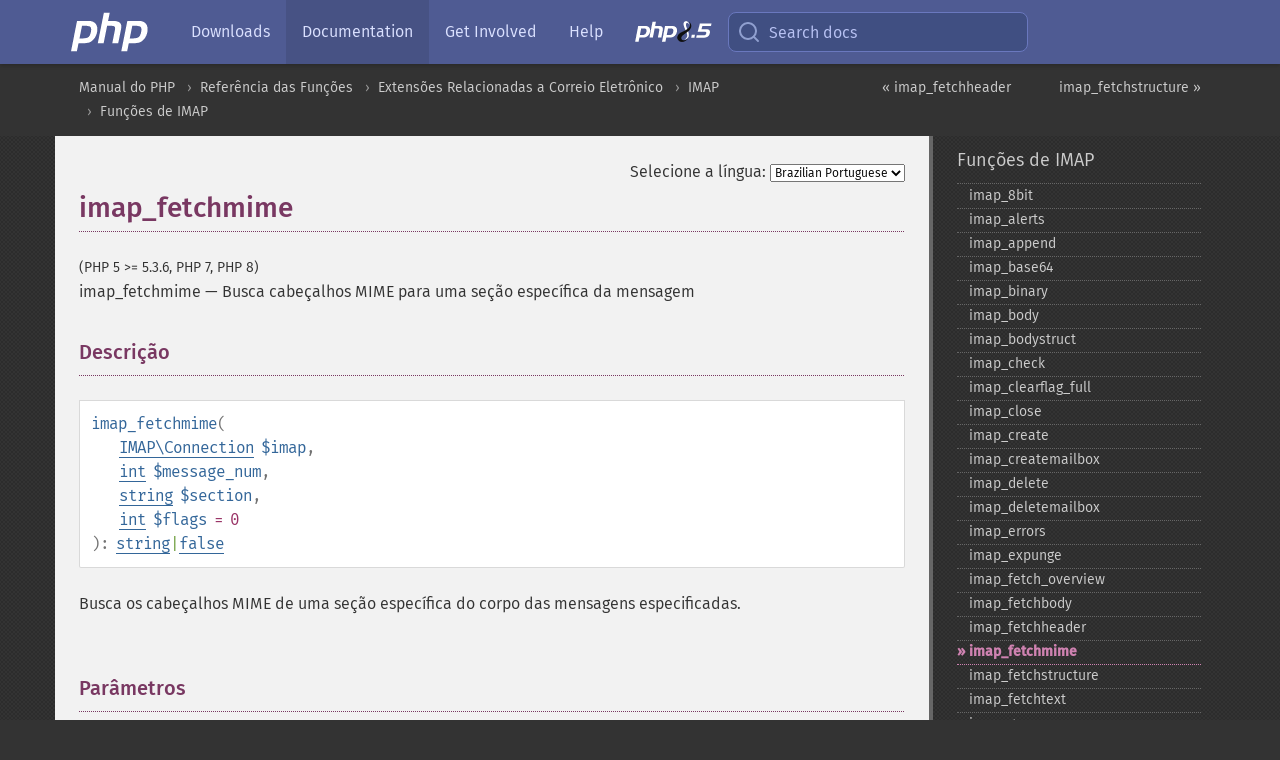

--- FILE ---
content_type: text/html; charset=utf-8
request_url: https://www.php.net/manual/pt_BR/function.imap-fetchmime.php
body_size: 9005
content:
<!DOCTYPE html>
<html xmlns="http://www.w3.org/1999/xhtml" lang="pt_BR">
<head>

  <meta charset="utf-8">
  <meta name="viewport" content="width=device-width, initial-scale=1.0">

     <base href="https://www.php.net/manual/pt_BR/function.imap-fetchmime.php">
  
  <title>PHP: imap_fetchmime - Manual</title>

      <link rel="stylesheet" type="text/css" href="/cached.php?t=1756715876&amp;f=/fonts/Fira/fira.css" media="screen">
      <link rel="stylesheet" type="text/css" href="/cached.php?t=1756715876&amp;f=/fonts/Font-Awesome/css/fontello.css" media="screen">
      <link rel="stylesheet" type="text/css" href="/cached.php?t=1763585401&amp;f=/styles/theme-base.css" media="screen">
      <link rel="stylesheet" type="text/css" href="/cached.php?t=1763575802&amp;f=/styles/theme-medium.css" media="screen">
  
 <link rel="icon" type="image/svg+xml" sizes="any" href="https://www.php.net/favicon.svg?v=2">
 <link rel="icon" type="image/png" sizes="196x196" href="https://www.php.net/favicon-196x196.png?v=2">
 <link rel="icon" type="image/png" sizes="32x32" href="https://www.php.net/favicon-32x32.png?v=2">
 <link rel="icon" type="image/png" sizes="16x16" href="https://www.php.net/favicon-16x16.png?v=2">
 <link rel="shortcut icon" href="https://www.php.net/favicon.ico?v=2">

 <link rel="search" type="application/opensearchdescription+xml" href="https://www.php.net/phpnetimprovedsearch.src" title="Add PHP.net search">
 <link rel="alternate" type="application/atom+xml" href="https://www.php.net/releases/feed.php" title="PHP Release feed">
 <link rel="alternate" type="application/atom+xml" href="https://www.php.net/feed.atom" title="PHP: Hypertext Preprocessor">

 <link rel="canonical" href="https://www.php.net/manual/pt_BR/function.imap-fetchmime.php">
 <link rel="shorturl" href="https://www.php.net/imap-fetchmime">
 <link rel="alternate" href="https://www.php.net/imap-fetchmime" hreflang="x-default">

 <link rel="contents" href="https://www.php.net/manual/pt_BR/index.php">
 <link rel="index" href="https://www.php.net/manual/pt_BR/ref.imap.php">
 <link rel="prev" href="https://www.php.net/manual/pt_BR/function.imap-fetchheader.php">
 <link rel="next" href="https://www.php.net/manual/pt_BR/function.imap-fetchstructure.php">

 <link rel="alternate" href="https://www.php.net/manual/en/function.imap-fetchmime.php" hreflang="en">
 <link rel="alternate" href="https://www.php.net/manual/de/function.imap-fetchmime.php" hreflang="de">
 <link rel="alternate" href="https://www.php.net/manual/es/function.imap-fetchmime.php" hreflang="es">
 <link rel="alternate" href="https://www.php.net/manual/fr/function.imap-fetchmime.php" hreflang="fr">
 <link rel="alternate" href="https://www.php.net/manual/it/function.imap-fetchmime.php" hreflang="it">
 <link rel="alternate" href="https://www.php.net/manual/ja/function.imap-fetchmime.php" hreflang="ja">
 <link rel="alternate" href="https://www.php.net/manual/pt_BR/function.imap-fetchmime.php" hreflang="pt_BR">
 <link rel="alternate" href="https://www.php.net/manual/ru/function.imap-fetchmime.php" hreflang="ru">
 <link rel="alternate" href="https://www.php.net/manual/tr/function.imap-fetchmime.php" hreflang="tr">
 <link rel="alternate" href="https://www.php.net/manual/uk/function.imap-fetchmime.php" hreflang="uk">
 <link rel="alternate" href="https://www.php.net/manual/zh/function.imap-fetchmime.php" hreflang="zh">

<link rel="stylesheet" type="text/css" href="/cached.php?t=1756715876&amp;f=/fonts/Fira/fira.css" media="screen">
<link rel="stylesheet" type="text/css" href="/cached.php?t=1756715876&amp;f=/fonts/Font-Awesome/css/fontello.css" media="screen">
<link rel="stylesheet" type="text/css" href="/cached.php?t=1763585401&amp;f=/styles/theme-base.css" media="screen">
<link rel="stylesheet" type="text/css" href="/cached.php?t=1763575802&amp;f=/styles/theme-medium.css" media="screen">


 <base href="https://www.php.net/manual/pt_BR/function.imap-fetchmime.php">

<meta name="Description" content="Busca cabe&ccedil;alhos MIME para uma se&ccedil;&atilde;o espec&iacute;fica da mensagem" />

<meta name="twitter:card" content="summary_large_image" />
<meta name="twitter:site" content="@official_php" />
<meta name="twitter:title" content="PHP: imap_fetchmime - Manual" />
<meta name="twitter:description" content="Busca cabe&ccedil;alhos MIME para uma se&ccedil;&atilde;o espec&iacute;fica da mensagem" />
<meta name="twitter:creator" content="@official_php" />
<meta name="twitter:image:src" content="https://www.php.net/images/meta-image.png" />

<meta itemprop="name" content="PHP: imap_fetchmime - Manual" />
<meta itemprop="description" content="Busca cabe&ccedil;alhos MIME para uma se&ccedil;&atilde;o espec&iacute;fica da mensagem" />
<meta itemprop="image" content="https://www.php.net/images/meta-image.png" />

<meta property="og:image" content="https://www.php.net/images/meta-image.png" />
<meta property="og:description" content="Busca cabe&ccedil;alhos MIME para uma se&ccedil;&atilde;o espec&iacute;fica da mensagem" />

<link href="https://fosstodon.org/@php" rel="me" />
<!-- Matomo -->
<script>
    var _paq = window._paq = window._paq || [];
    /* tracker methods like "setCustomDimension" should be called before "trackPageView" */
    _paq.push(["setDoNotTrack", true]);
    _paq.push(["disableCookies"]);
    _paq.push(['trackPageView']);
    _paq.push(['enableLinkTracking']);
    (function() {
        var u="https://analytics.php.net/";
        _paq.push(['setTrackerUrl', u+'matomo.php']);
        _paq.push(['setSiteId', '1']);
        var d=document, g=d.createElement('script'), s=d.getElementsByTagName('script')[0];
        g.async=true; g.src=u+'matomo.js'; s.parentNode.insertBefore(g,s);
    })();
</script>
<!-- End Matomo Code -->
</head>
<body class="docs "><a href="/x-myracloud-5958a2bbbed300a9b9ac631223924e0b/1765214185.279" style="display:  none">update page now</a>

<nav class="navbar navbar-fixed-top">
  <div class="navbar__inner">
    <a href="/" aria-label="PHP Home" class="navbar__brand">
      <img
        src="/images/logos/php-logo-white.svg"
        aria-hidden="true"
        width="80"
        height="40"
      >
    </a>

    <div
      id="navbar__offcanvas"
      tabindex="-1"
      class="navbar__offcanvas"
      aria-label="Menu"
    >
      <button
        id="navbar__close-button"
        class="navbar__icon-item navbar_icon-item--visually-aligned navbar__close-button"
      >
        <svg xmlns="http://www.w3.org/2000/svg" width="24" viewBox="0 0 24 24" fill="currentColor"><path d="M19,6.41L17.59,5L12,10.59L6.41,5L5,6.41L10.59,12L5,17.59L6.41,19L12,13.41L17.59,19L19,17.59L13.41,12L19,6.41Z" /></svg>
      </button>

      <ul class="navbar__nav">
                            <li class="navbar__item">
              <a
                href="/downloads.php"
                                class="navbar__link  "
              >
                                  Downloads                              </a>
          </li>
                            <li class="navbar__item">
              <a
                href="/docs.php"
                aria-current="page"                class="navbar__link navbar__link--active "
              >
                                  Documentation                              </a>
          </li>
                            <li class="navbar__item">
              <a
                href="/get-involved.php"
                                class="navbar__link  "
              >
                                  Get Involved                              </a>
          </li>
                            <li class="navbar__item">
              <a
                href="/support.php"
                                class="navbar__link  "
              >
                                  Help                              </a>
          </li>
                            <li class="navbar__item">
              <a
                href="/releases/8.5/index.php"
                                class="navbar__link  navbar__release"
              >
                                  <img src="/images/php8/logo_php8_5.svg" alt="PHP 8.5">
                              </a>
          </li>
              </ul>
    </div>

    <div class="navbar__right">
        
      
      <!-- Desktop default search -->
      <form
        action="/manual-lookup.php"
        class="navbar__search-form"
      >
        <label for="navbar__search-input" aria-label="Search docs">
          <svg
  xmlns="http://www.w3.org/2000/svg"
  aria-hidden="true"
  width="24"
  viewBox="0 0 24 24"
  fill="none"
  stroke="currentColor"
  stroke-width="2"
  stroke-linecap="round"
  stroke-linejoin="round"
>
  <circle cx="11" cy="11" r="8"></circle>
  <line x1="21" y1="21" x2="16.65" y2="16.65"></line>
</svg>        </label>
        <input
          type="search"
          name="pattern"
          id="navbar__search-input"
          class="navbar__search-input"
          placeholder="Search docs"
          accesskey="s"
        >
        <input type="hidden" name="scope" value="quickref">
      </form>

      <!-- Desktop encanced search -->
      <button
        id="navbar__search-button"
        class="navbar__search-button"
        hidden
      >
        <svg
  xmlns="http://www.w3.org/2000/svg"
  aria-hidden="true"
  width="24"
  viewBox="0 0 24 24"
  fill="none"
  stroke="currentColor"
  stroke-width="2"
  stroke-linecap="round"
  stroke-linejoin="round"
>
  <circle cx="11" cy="11" r="8"></circle>
  <line x1="21" y1="21" x2="16.65" y2="16.65"></line>
</svg>        Search docs
      </button>

        
      <!-- Mobile default items -->
      <a
        id="navbar__search-link"
        href="/lookup-form.php"
        aria-label="Search docs"
        class="navbar__icon-item navbar__search-link"
      >
        <svg
  xmlns="http://www.w3.org/2000/svg"
  aria-hidden="true"
  width="24"
  viewBox="0 0 24 24"
  fill="none"
  stroke="currentColor"
  stroke-width="2"
  stroke-linecap="round"
  stroke-linejoin="round"
>
  <circle cx="11" cy="11" r="8"></circle>
  <line x1="21" y1="21" x2="16.65" y2="16.65"></line>
</svg>      </a>
      <a
        id="navbar__menu-link"
        href="/menu.php"
        aria-label="Menu"
        class="navbar__icon-item navbar_icon-item--visually-aligned navbar_menu-link"
      >
        <svg xmlns="http://www.w3.org/2000/svg"
  aria-hidden="true"
  width="24"
  viewBox="0 0 24 24"
  fill="currentColor"
>
  <path d="M3,6H21V8H3V6M3,11H21V13H3V11M3,16H21V18H3V16Z" />
</svg>      </a>

      <!-- Mobile enhanced items -->
      <button
        id="navbar__search-button-mobile"
        aria-label="Search docs"
        class="navbar__icon-item navbar__search-button-mobile"
        hidden
      >
        <svg
  xmlns="http://www.w3.org/2000/svg"
  aria-hidden="true"
  width="24"
  viewBox="0 0 24 24"
  fill="none"
  stroke="currentColor"
  stroke-width="2"
  stroke-linecap="round"
  stroke-linejoin="round"
>
  <circle cx="11" cy="11" r="8"></circle>
  <line x1="21" y1="21" x2="16.65" y2="16.65"></line>
</svg>      </button>
      <button
        id="navbar__menu-button"
        aria-label="Menu"
        class="navbar__icon-item navbar_icon-item--visually-aligned"
        hidden
      >
        <svg xmlns="http://www.w3.org/2000/svg"
  aria-hidden="true"
  width="24"
  viewBox="0 0 24 24"
  fill="currentColor"
>
  <path d="M3,6H21V8H3V6M3,11H21V13H3V11M3,16H21V18H3V16Z" />
</svg>      </button>
    </div>

    <div
      id="navbar__backdrop"
      class="navbar__backdrop"
    ></div>
  </div>

  <div id="flash-message"></div>
</nav>
<nav id="trick"><div><dl>
<dt><a href='/manual/en/getting-started.php'>Getting Started</a></dt>
	<dd><a href='/manual/en/introduction.php'>Introduction</a></dd>
	<dd><a href='/manual/en/tutorial.php'>A simple tutorial</a></dd>
<dt><a href='/manual/en/langref.php'>Language Reference</a></dt>
	<dd><a href='/manual/en/language.basic-syntax.php'>Basic syntax</a></dd>
	<dd><a href='/manual/en/language.types.php'>Types</a></dd>
	<dd><a href='/manual/en/language.variables.php'>Variables</a></dd>
	<dd><a href='/manual/en/language.constants.php'>Constants</a></dd>
	<dd><a href='/manual/en/language.expressions.php'>Expressions</a></dd>
	<dd><a href='/manual/en/language.operators.php'>Operators</a></dd>
	<dd><a href='/manual/en/language.control-structures.php'>Control Structures</a></dd>
	<dd><a href='/manual/en/language.functions.php'>Functions</a></dd>
	<dd><a href='/manual/en/language.oop5.php'>Classes and Objects</a></dd>
	<dd><a href='/manual/en/language.namespaces.php'>Namespaces</a></dd>
	<dd><a href='/manual/en/language.enumerations.php'>Enumerations</a></dd>
	<dd><a href='/manual/en/language.errors.php'>Errors</a></dd>
	<dd><a href='/manual/en/language.exceptions.php'>Exceptions</a></dd>
	<dd><a href='/manual/en/language.fibers.php'>Fibers</a></dd>
	<dd><a href='/manual/en/language.generators.php'>Generators</a></dd>
	<dd><a href='/manual/en/language.attributes.php'>Attributes</a></dd>
	<dd><a href='/manual/en/language.references.php'>References Explained</a></dd>
	<dd><a href='/manual/en/reserved.variables.php'>Predefined Variables</a></dd>
	<dd><a href='/manual/en/reserved.exceptions.php'>Predefined Exceptions</a></dd>
	<dd><a href='/manual/en/reserved.interfaces.php'>Predefined Interfaces and Classes</a></dd>
	<dd><a href='/manual/en/reserved.attributes.php'>Predefined Attributes</a></dd>
	<dd><a href='/manual/en/context.php'>Context options and parameters</a></dd>
	<dd><a href='/manual/en/wrappers.php'>Supported Protocols and Wrappers</a></dd>
</dl>
<dl>
<dt><a href='/manual/en/security.php'>Security</a></dt>
	<dd><a href='/manual/en/security.intro.php'>Introduction</a></dd>
	<dd><a href='/manual/en/security.general.php'>General considerations</a></dd>
	<dd><a href='/manual/en/security.cgi-bin.php'>Installed as CGI binary</a></dd>
	<dd><a href='/manual/en/security.apache.php'>Installed as an Apache module</a></dd>
	<dd><a href='/manual/en/security.sessions.php'>Session Security</a></dd>
	<dd><a href='/manual/en/security.filesystem.php'>Filesystem Security</a></dd>
	<dd><a href='/manual/en/security.database.php'>Database Security</a></dd>
	<dd><a href='/manual/en/security.errors.php'>Error Reporting</a></dd>
	<dd><a href='/manual/en/security.variables.php'>User Submitted Data</a></dd>
	<dd><a href='/manual/en/security.hiding.php'>Hiding PHP</a></dd>
	<dd><a href='/manual/en/security.current.php'>Keeping Current</a></dd>
<dt><a href='/manual/en/features.php'>Features</a></dt>
	<dd><a href='/manual/en/features.http-auth.php'>HTTP authentication with PHP</a></dd>
	<dd><a href='/manual/en/features.cookies.php'>Cookies</a></dd>
	<dd><a href='/manual/en/features.sessions.php'>Sessions</a></dd>
	<dd><a href='/manual/en/features.file-upload.php'>Handling file uploads</a></dd>
	<dd><a href='/manual/en/features.remote-files.php'>Using remote files</a></dd>
	<dd><a href='/manual/en/features.connection-handling.php'>Connection handling</a></dd>
	<dd><a href='/manual/en/features.persistent-connections.php'>Persistent Database Connections</a></dd>
	<dd><a href='/manual/en/features.commandline.php'>Command line usage</a></dd>
	<dd><a href='/manual/en/features.gc.php'>Garbage Collection</a></dd>
	<dd><a href='/manual/en/features.dtrace.php'>DTrace Dynamic Tracing</a></dd>
</dl>
<dl>
<dt><a href='/manual/en/funcref.php'>Function Reference</a></dt>
	<dd><a href='/manual/en/refs.basic.php.php'>Affecting PHP's Behaviour</a></dd>
	<dd><a href='/manual/en/refs.utilspec.audio.php'>Audio Formats Manipulation</a></dd>
	<dd><a href='/manual/en/refs.remote.auth.php'>Authentication Services</a></dd>
	<dd><a href='/manual/en/refs.utilspec.cmdline.php'>Command Line Specific Extensions</a></dd>
	<dd><a href='/manual/en/refs.compression.php'>Compression and Archive Extensions</a></dd>
	<dd><a href='/manual/en/refs.crypto.php'>Cryptography Extensions</a></dd>
	<dd><a href='/manual/en/refs.database.php'>Database Extensions</a></dd>
	<dd><a href='/manual/en/refs.calendar.php'>Date and Time Related Extensions</a></dd>
	<dd><a href='/manual/en/refs.fileprocess.file.php'>File System Related Extensions</a></dd>
	<dd><a href='/manual/en/refs.international.php'>Human Language and Character Encoding Support</a></dd>
	<dd><a href='/manual/en/refs.utilspec.image.php'>Image Processing and Generation</a></dd>
	<dd><a href='/manual/en/refs.remote.mail.php'>Mail Related Extensions</a></dd>
	<dd><a href='/manual/en/refs.math.php'>Mathematical Extensions</a></dd>
	<dd><a href='/manual/en/refs.utilspec.nontext.php'>Non-Text MIME Output</a></dd>
	<dd><a href='/manual/en/refs.fileprocess.process.php'>Process Control Extensions</a></dd>
	<dd><a href='/manual/en/refs.basic.other.php'>Other Basic Extensions</a></dd>
	<dd><a href='/manual/en/refs.remote.other.php'>Other Services</a></dd>
	<dd><a href='/manual/en/refs.search.php'>Search Engine Extensions</a></dd>
	<dd><a href='/manual/en/refs.utilspec.server.php'>Server Specific Extensions</a></dd>
	<dd><a href='/manual/en/refs.basic.session.php'>Session Extensions</a></dd>
	<dd><a href='/manual/en/refs.basic.text.php'>Text Processing</a></dd>
	<dd><a href='/manual/en/refs.basic.vartype.php'>Variable and Type Related Extensions</a></dd>
	<dd><a href='/manual/en/refs.webservice.php'>Web Services</a></dd>
	<dd><a href='/manual/en/refs.utilspec.windows.php'>Windows Only Extensions</a></dd>
	<dd><a href='/manual/en/refs.xml.php'>XML Manipulation</a></dd>
	<dd><a href='/manual/en/refs.ui.php'>GUI Extensions</a></dd>
</dl>
<dl>
<dt>Keyboard Shortcuts</dt><dt>?</dt>
<dd>This help</dd>
<dt>j</dt>
<dd>Next menu item</dd>
<dt>k</dt>
<dd>Previous menu item</dd>
<dt>g p</dt>
<dd>Previous man page</dd>
<dt>g n</dt>
<dd>Next man page</dd>
<dt>G</dt>
<dd>Scroll to bottom</dd>
<dt>g g</dt>
<dd>Scroll to top</dd>
<dt>g h</dt>
<dd>Goto homepage</dd>
<dt>g s</dt>
<dd>Goto search<br>(current page)</dd>
<dt>/</dt>
<dd>Focus search box</dd>
</dl></div></nav>
<div id="goto">
    <div class="search">
         <div class="text"></div>
         <div class="results"><ul></ul></div>
   </div>
</div>

  <div id="breadcrumbs" class="clearfix">
    <div id="breadcrumbs-inner">
          <div class="next">
        <a href="function.imap-fetchstructure.php">
          imap_fetchstructure &raquo;
        </a>
      </div>
              <div class="prev">
        <a href="function.imap-fetchheader.php">
          &laquo; imap_fetchheader        </a>
      </div>
          <ul>
            <li><a href='index.php'>Manual do PHP</a></li>      <li><a href='funcref.php'>Refer&ecirc;ncia das Fun&ccedil;&otilde;es</a></li>      <li><a href='refs.remote.mail.php'>Extens&otilde;es Relacionadas a Correio Eletr&ocirc;nico</a></li>      <li><a href='book.imap.php'>IMAP</a></li>      <li><a href='ref.imap.php'>Fun&ccedil;&otilde;es de IMAP</a></li>      </ul>
    </div>
  </div>




<div id="layout" class="clearfix">
  <section id="layout-content">
  <div class="page-tools">
    <div class="change-language">
      <form action="/manual/change.php" method="get" id="changelang" name="changelang">
        <fieldset>
          <label for="changelang-langs">Selecione a língua:</label>
          <select onchange="document.changelang.submit()" name="page" id="changelang-langs">
            <option value='en/function.imap-fetchmime.php'>English</option>
            <option value='de/function.imap-fetchmime.php'>German</option>
            <option value='es/function.imap-fetchmime.php'>Spanish</option>
            <option value='fr/function.imap-fetchmime.php'>French</option>
            <option value='it/function.imap-fetchmime.php'>Italian</option>
            <option value='ja/function.imap-fetchmime.php'>Japanese</option>
            <option value='pt_BR/function.imap-fetchmime.php' selected="selected">Brazilian Portuguese</option>
            <option value='ru/function.imap-fetchmime.php'>Russian</option>
            <option value='tr/function.imap-fetchmime.php'>Turkish</option>
            <option value='uk/function.imap-fetchmime.php'>Ukrainian</option>
            <option value='zh/function.imap-fetchmime.php'>Chinese (Simplified)</option>
            <option value='help-translate.php'>Other</option>
          </select>
        </fieldset>
      </form>
    </div>
  </div><div id="function.imap-fetchmime" class="refentry">
 <div class="refnamediv">
  <h1 class="refname">imap_fetchmime</h1>
  <p class="verinfo">(PHP 5 &gt;= 5.3.6, PHP 7, PHP 8)</p><p class="refpurpose"><span class="refname">imap_fetchmime</span> &mdash; <span class="dc-title">Busca cabeçalhos MIME para uma seção específica da mensagem</span></p>

 </div>
 <div class="refsect1 description" id="refsect1-function.imap-fetchmime-description">
  <h3 class="title">Descrição</h3>
  <div class="methodsynopsis dc-description">
   <span class="methodname"><strong>imap_fetchmime</strong></span>(<br>&nbsp;&nbsp;&nbsp;&nbsp;<span class="methodparam"><span class="type"><a href="class.imap-connection.php" class="type IMAP\Connection">IMAP\Connection</a></span> <code class="parameter">$imap</code></span>,<br>&nbsp;&nbsp;&nbsp;&nbsp;<span class="methodparam"><span class="type"><a href="language.types.integer.php" class="type int">int</a></span> <code class="parameter">$message_num</code></span>,<br>&nbsp;&nbsp;&nbsp;&nbsp;<span class="methodparam"><span class="type"><a href="language.types.string.php" class="type string">string</a></span> <code class="parameter">$section</code></span>,<br>&nbsp;&nbsp;&nbsp;&nbsp;<span class="methodparam"><span class="type"><a href="language.types.integer.php" class="type int">int</a></span> <code class="parameter">$flags</code><span class="initializer"> = 0</span></span><br>): <span class="type"><span class="type"><a href="language.types.string.php" class="type string">string</a></span>|<span class="type"><a href="language.types.singleton.php" class="type false">false</a></span></span></div>

  <p class="para rdfs-comment">
   Busca os cabeçalhos MIME de uma seção específica do corpo das mensagens especificadas.
  </p>
 </div>

 <div class="refsect1 parameters" id="refsect1-function.imap-fetchmime-parameters">
  <h3 class="title">Parâmetros</h3>
  <p class="para">
   <dl>
    <dt>
<code class="parameter">imap</code></dt><dd><p class="para">Uma instância de <span class="classname"><a href="class.imap-connection.php" class="classname">IMAP\Connection</a></span>.</p></dd>
    
     <dt><code class="parameter">message_num</code></dt>
     <dd>
      <p class="para">
       O número da mensagem
      </p>
     </dd>
    
    
     <dt><code class="parameter">section</code></dt>
     <dd>
      <p class="para">
       O número da parte. É uma sequência de inteiros delimitados por ponto que
       são índices de uma lista de partes do corpo conforme a especificação IMAP4.
      </p>
     </dd>
    
    
     <dt><code class="parameter">flags</code></dt>
     <dd>
      <p class="para">
       Uma máscara de bits de uma das seguintes constantes:
       <ul class="itemizedlist">
        <li class="listitem">
         <span class="simpara">
          <strong><code><a href="imap.constants.php#constant.ft-uid">FT_UID</a></code></strong> - O parâmetro <code class="parameter">message_num</code> é um UID
         </span>
        </li>
        <li class="listitem">
         <span class="simpara">
          <strong><code><a href="imap.constants.php#constant.ft-peek">FT_PEEK</a></code></strong> - Não define o marcador \Seen flag se
          já não estiver definido
         </span>
        </li>
        <li class="listitem">
         <span class="simpara">
          <strong><code><a href="imap.constants.php#constant.ft-internal">FT_INTERNAL</a></code></strong> - A string de retorno está em
          formato interno, não será canonizada para CRLF.
         </span>
        </li>
       </ul>
      </p>
     </dd>
    
   </dl>
  </p>
 </div>

 <div class="refsect1 returnvalues" id="refsect1-function.imap-fetchmime-returnvalues">
  <h3 class="title">Valor Retornado</h3>
  <p class="para">
   Retorna os cabeçalhos MIME de uma seção específica do corpo das mensagens especificadas como uma
   string de texto,  ou <strong><code><a href="reserved.constants.php#constant.false">false</a></code></strong> em caso de falha.
  </p>
 </div>


 <div class="refsect1 changelog" id="refsect1-function.imap-fetchmime-changelog">
  <h3 class="title">Registro de Alterações</h3>
  <table class="doctable informaltable">
   
    <thead>
     <tr>
      <th>Versão</th>
      <th>Descrição</th>
     </tr>

    </thead>

    <tbody class="tbody">
     <tr>
 <td>8.1.0</td>
 <td>
  O parâmetro <code class="parameter">imap</code> agora espera uma instância de <span class="classname"><a href="class.imap-connection.php" class="classname">IMAP\Connection</a></span>;
  anteriormente, um <span class="type"><a href="language.types.resource.php" class="type resource">resource</a></span> <code class="literal">imap</code> válido era esperado.
 </td>
</tr>

    </tbody>
   
  </table>

 </div>


 <div class="refsect1 seealso" id="refsect1-function.imap-fetchmime-seealso">
  <h3 class="title">Veja Também</h3>
  <p class="para">
   <ul class="simplelist">
    <li><span class="function"><a href="function.imap-fetchbody.php" class="function" rel="rdfs-seeAlso">imap_fetchbody()</a> - Busca uma se&ccedil;&atilde;o espec&iacute;fica do corpo da mensagem</span></li>
    <li><span class="function"><a href="function.imap-fetchstructure.php" class="function" rel="rdfs-seeAlso">imap_fetchstructure()</a> - L&ecirc; a estrutura de uma mensagem espec&iacute;fica</span></li>
    <li><span class="function"><a href="function.imap-fetchheader.php" class="function" rel="rdfs-seeAlso">imap_fetchheader()</a> - Retorna o cabe&ccedil;alho de uma mensagem</span></li>
   </ul>
  </p>
 </div>

</div>    <div class="contribute">
      <h3 class="title">Melhore Esta Página</h3>
      <div>
         
      </div>
      <div class="edit-bug">
        <a href="https://github.com/php/doc-base/blob/master/README.md" title="Este atalho te leva ao nosso guia de contribuição no GitHub" target="_blank" rel="noopener noreferrer">Aprenda Como Melhorar Esta Página</a>
        •
        <a href="https://github.com/php/doc-pt_br">Envie uma Solicitação de Modificação</a>
        •
        <a href="https://github.com/php/doc-pt_br/issues/new?body=From%20manual%20page:%20https:%2F%2Fphp.net%2Ffunction.imap-fetchmime%0A%0A---">Reporte um Problema</a>
      </div>
    </div><section id="usernotes">
 <div class="head">
  <span class="action"><a href="/manual/add-note.php?sect=function.imap-fetchmime&amp;repo=pt_br&amp;redirect=https://www.php.net/manual/pt_BR/function.imap-fetchmime.php">＋<small>adicionar nota</small></a></span>
  <h3 class="title">Notas de Usuários </h3>
 </div>
 <div class="note">Não há notas de usuários para esta página.</div></section>    </section><!-- layout-content -->
        <aside class='layout-menu'>

        <ul class='parent-menu-list'>
                                    <li>
                <a href="ref.imap.php">Fun&ccedil;&otilde;es de IMAP</a>

                                    <ul class='child-menu-list'>

                                                <li class="">
                            <a href="function.imap-8bit.php" title="imap_&#8203;8bit">imap_&#8203;8bit</a>
                        </li>
                                                <li class="">
                            <a href="function.imap-alerts.php" title="imap_&#8203;alerts">imap_&#8203;alerts</a>
                        </li>
                                                <li class="">
                            <a href="function.imap-append.php" title="imap_&#8203;append">imap_&#8203;append</a>
                        </li>
                                                <li class="">
                            <a href="function.imap-base64.php" title="imap_&#8203;base64">imap_&#8203;base64</a>
                        </li>
                                                <li class="">
                            <a href="function.imap-binary.php" title="imap_&#8203;binary">imap_&#8203;binary</a>
                        </li>
                                                <li class="">
                            <a href="function.imap-body.php" title="imap_&#8203;body">imap_&#8203;body</a>
                        </li>
                                                <li class="">
                            <a href="function.imap-bodystruct.php" title="imap_&#8203;bodystruct">imap_&#8203;bodystruct</a>
                        </li>
                                                <li class="">
                            <a href="function.imap-check.php" title="imap_&#8203;check">imap_&#8203;check</a>
                        </li>
                                                <li class="">
                            <a href="function.imap-clearflag-full.php" title="imap_&#8203;clearflag_&#8203;full">imap_&#8203;clearflag_&#8203;full</a>
                        </li>
                                                <li class="">
                            <a href="function.imap-close.php" title="imap_&#8203;close">imap_&#8203;close</a>
                        </li>
                                                <li class="">
                            <a href="function.imap-create.php" title="imap_&#8203;create">imap_&#8203;create</a>
                        </li>
                                                <li class="">
                            <a href="function.imap-createmailbox.php" title="imap_&#8203;createmailbox">imap_&#8203;createmailbox</a>
                        </li>
                                                <li class="">
                            <a href="function.imap-delete.php" title="imap_&#8203;delete">imap_&#8203;delete</a>
                        </li>
                                                <li class="">
                            <a href="function.imap-deletemailbox.php" title="imap_&#8203;deletemailbox">imap_&#8203;deletemailbox</a>
                        </li>
                                                <li class="">
                            <a href="function.imap-errors.php" title="imap_&#8203;errors">imap_&#8203;errors</a>
                        </li>
                                                <li class="">
                            <a href="function.imap-expunge.php" title="imap_&#8203;expunge">imap_&#8203;expunge</a>
                        </li>
                                                <li class="">
                            <a href="function.imap-fetch-overview.php" title="imap_&#8203;fetch_&#8203;overview">imap_&#8203;fetch_&#8203;overview</a>
                        </li>
                                                <li class="">
                            <a href="function.imap-fetchbody.php" title="imap_&#8203;fetchbody">imap_&#8203;fetchbody</a>
                        </li>
                                                <li class="">
                            <a href="function.imap-fetchheader.php" title="imap_&#8203;fetchheader">imap_&#8203;fetchheader</a>
                        </li>
                                                <li class="current">
                            <a href="function.imap-fetchmime.php" title="imap_&#8203;fetchmime">imap_&#8203;fetchmime</a>
                        </li>
                                                <li class="">
                            <a href="function.imap-fetchstructure.php" title="imap_&#8203;fetchstructure">imap_&#8203;fetchstructure</a>
                        </li>
                                                <li class="">
                            <a href="function.imap-fetchtext.php" title="imap_&#8203;fetchtext">imap_&#8203;fetchtext</a>
                        </li>
                                                <li class="">
                            <a href="function.imap-gc.php" title="imap_&#8203;gc">imap_&#8203;gc</a>
                        </li>
                                                <li class="">
                            <a href="function.imap-get-quota.php" title="imap_&#8203;get_&#8203;quota">imap_&#8203;get_&#8203;quota</a>
                        </li>
                                                <li class="">
                            <a href="function.imap-get-quotaroot.php" title="imap_&#8203;get_&#8203;quotaroot">imap_&#8203;get_&#8203;quotaroot</a>
                        </li>
                                                <li class="">
                            <a href="function.imap-getacl.php" title="imap_&#8203;getacl">imap_&#8203;getacl</a>
                        </li>
                                                <li class="">
                            <a href="function.imap-getmailboxes.php" title="imap_&#8203;getmailboxes">imap_&#8203;getmailboxes</a>
                        </li>
                                                <li class="">
                            <a href="function.imap-getsubscribed.php" title="imap_&#8203;getsubscribed">imap_&#8203;getsubscribed</a>
                        </li>
                                                <li class="">
                            <a href="function.imap-header.php" title="imap_&#8203;header">imap_&#8203;header</a>
                        </li>
                                                <li class="">
                            <a href="function.imap-headerinfo.php" title="imap_&#8203;headerinfo">imap_&#8203;headerinfo</a>
                        </li>
                                                <li class="">
                            <a href="function.imap-headers.php" title="imap_&#8203;headers">imap_&#8203;headers</a>
                        </li>
                                                <li class="">
                            <a href="function.imap-is-open.php" title="imap_&#8203;is_&#8203;open">imap_&#8203;is_&#8203;open</a>
                        </li>
                                                <li class="">
                            <a href="function.imap-last-error.php" title="imap_&#8203;last_&#8203;error">imap_&#8203;last_&#8203;error</a>
                        </li>
                                                <li class="">
                            <a href="function.imap-list.php" title="imap_&#8203;list">imap_&#8203;list</a>
                        </li>
                                                <li class="">
                            <a href="function.imap-listmailbox.php" title="imap_&#8203;listmailbox">imap_&#8203;listmailbox</a>
                        </li>
                                                <li class="">
                            <a href="function.imap-listscan.php" title="imap_&#8203;listscan">imap_&#8203;listscan</a>
                        </li>
                                                <li class="">
                            <a href="function.imap-listsubscribed.php" title="imap_&#8203;listsubscribed">imap_&#8203;listsubscribed</a>
                        </li>
                                                <li class="">
                            <a href="function.imap-lsub.php" title="imap_&#8203;lsub">imap_&#8203;lsub</a>
                        </li>
                                                <li class="">
                            <a href="function.imap-mail.php" title="imap_&#8203;mail">imap_&#8203;mail</a>
                        </li>
                                                <li class="">
                            <a href="function.imap-mail-compose.php" title="imap_&#8203;mail_&#8203;compose">imap_&#8203;mail_&#8203;compose</a>
                        </li>
                                                <li class="">
                            <a href="function.imap-mail-copy.php" title="imap_&#8203;mail_&#8203;copy">imap_&#8203;mail_&#8203;copy</a>
                        </li>
                                                <li class="">
                            <a href="function.imap-mail-move.php" title="imap_&#8203;mail_&#8203;move">imap_&#8203;mail_&#8203;move</a>
                        </li>
                                                <li class="">
                            <a href="function.imap-mailboxmsginfo.php" title="imap_&#8203;mailboxmsginfo">imap_&#8203;mailboxmsginfo</a>
                        </li>
                                                <li class="">
                            <a href="function.imap-mime-header-decode.php" title="imap_&#8203;mime_&#8203;header_&#8203;decode">imap_&#8203;mime_&#8203;header_&#8203;decode</a>
                        </li>
                                                <li class="">
                            <a href="function.imap-msgno.php" title="imap_&#8203;msgno">imap_&#8203;msgno</a>
                        </li>
                                                <li class="">
                            <a href="function.imap-mutf7-to-utf8.php" title="imap_&#8203;mutf7_&#8203;to_&#8203;utf8">imap_&#8203;mutf7_&#8203;to_&#8203;utf8</a>
                        </li>
                                                <li class="">
                            <a href="function.imap-num-msg.php" title="imap_&#8203;num_&#8203;msg">imap_&#8203;num_&#8203;msg</a>
                        </li>
                                                <li class="">
                            <a href="function.imap-num-recent.php" title="imap_&#8203;num_&#8203;recent">imap_&#8203;num_&#8203;recent</a>
                        </li>
                                                <li class="">
                            <a href="function.imap-open.php" title="imap_&#8203;open">imap_&#8203;open</a>
                        </li>
                                                <li class="">
                            <a href="function.imap-ping.php" title="imap_&#8203;ping">imap_&#8203;ping</a>
                        </li>
                                                <li class="">
                            <a href="function.imap-qprint.php" title="imap_&#8203;qprint">imap_&#8203;qprint</a>
                        </li>
                                                <li class="">
                            <a href="function.imap-rename.php" title="imap_&#8203;rename">imap_&#8203;rename</a>
                        </li>
                                                <li class="">
                            <a href="function.imap-renamemailbox.php" title="imap_&#8203;renamemailbox">imap_&#8203;renamemailbox</a>
                        </li>
                                                <li class="">
                            <a href="function.imap-reopen.php" title="imap_&#8203;reopen">imap_&#8203;reopen</a>
                        </li>
                                                <li class="">
                            <a href="function.imap-rfc822-parse-adrlist.php" title="imap_&#8203;rfc822_&#8203;parse_&#8203;adrlist">imap_&#8203;rfc822_&#8203;parse_&#8203;adrlist</a>
                        </li>
                                                <li class="">
                            <a href="function.imap-rfc822-parse-headers.php" title="imap_&#8203;rfc822_&#8203;parse_&#8203;headers">imap_&#8203;rfc822_&#8203;parse_&#8203;headers</a>
                        </li>
                                                <li class="">
                            <a href="function.imap-rfc822-write-address.php" title="imap_&#8203;rfc822_&#8203;write_&#8203;address">imap_&#8203;rfc822_&#8203;write_&#8203;address</a>
                        </li>
                                                <li class="">
                            <a href="function.imap-savebody.php" title="imap_&#8203;savebody">imap_&#8203;savebody</a>
                        </li>
                                                <li class="">
                            <a href="function.imap-scan.php" title="imap_&#8203;scan">imap_&#8203;scan</a>
                        </li>
                                                <li class="">
                            <a href="function.imap-scanmailbox.php" title="imap_&#8203;scanmailbox">imap_&#8203;scanmailbox</a>
                        </li>
                                                <li class="">
                            <a href="function.imap-search.php" title="imap_&#8203;search">imap_&#8203;search</a>
                        </li>
                                                <li class="">
                            <a href="function.imap-set-quota.php" title="imap_&#8203;set_&#8203;quota">imap_&#8203;set_&#8203;quota</a>
                        </li>
                                                <li class="">
                            <a href="function.imap-setacl.php" title="imap_&#8203;setacl">imap_&#8203;setacl</a>
                        </li>
                                                <li class="">
                            <a href="function.imap-setflag-full.php" title="imap_&#8203;setflag_&#8203;full">imap_&#8203;setflag_&#8203;full</a>
                        </li>
                                                <li class="">
                            <a href="function.imap-sort.php" title="imap_&#8203;sort">imap_&#8203;sort</a>
                        </li>
                                                <li class="">
                            <a href="function.imap-status.php" title="imap_&#8203;status">imap_&#8203;status</a>
                        </li>
                                                <li class="">
                            <a href="function.imap-subscribe.php" title="imap_&#8203;subscribe">imap_&#8203;subscribe</a>
                        </li>
                                                <li class="">
                            <a href="function.imap-thread.php" title="imap_&#8203;thread">imap_&#8203;thread</a>
                        </li>
                                                <li class="">
                            <a href="function.imap-timeout.php" title="imap_&#8203;timeout">imap_&#8203;timeout</a>
                        </li>
                                                <li class="">
                            <a href="function.imap-uid.php" title="imap_&#8203;uid">imap_&#8203;uid</a>
                        </li>
                                                <li class="">
                            <a href="function.imap-undelete.php" title="imap_&#8203;undelete">imap_&#8203;undelete</a>
                        </li>
                                                <li class="">
                            <a href="function.imap-unsubscribe.php" title="imap_&#8203;unsubscribe">imap_&#8203;unsubscribe</a>
                        </li>
                                                <li class="">
                            <a href="function.imap-utf7-decode.php" title="imap_&#8203;utf7_&#8203;decode">imap_&#8203;utf7_&#8203;decode</a>
                        </li>
                                                <li class="">
                            <a href="function.imap-utf7-encode.php" title="imap_&#8203;utf7_&#8203;encode">imap_&#8203;utf7_&#8203;encode</a>
                        </li>
                                                <li class="">
                            <a href="function.imap-utf8.php" title="imap_&#8203;utf8">imap_&#8203;utf8</a>
                        </li>
                                                <li class="">
                            <a href="function.imap-utf8-to-mutf7.php" title="imap_&#8203;utf8_&#8203;to_&#8203;mutf7">imap_&#8203;utf8_&#8203;to_&#8203;mutf7</a>
                        </li>
                        
                    </ul>
                
            </li>
                        
                    </ul>
    </aside>


  </div><!-- layout -->

  <footer>
    <div class="container footer-content">
      <div class="row-fluid">
      <ul class="footmenu">
        <li><a href="/manual/pt_BR/copyright.php">Copyright &copy; 2001-2025 The PHP Documentation Group</a></li>
        <li><a href="/my.php">My PHP.net</a></li>
        <li><a href="/contact.php">Contact</a></li>
        <li><a href="/sites.php">Other PHP.net sites</a></li>
        <li><a href="/privacy.php">Privacy policy</a></li>
      </ul>
      </div>
    </div>
  </footer>
    
<script src="/cached.php?t=1756715876&amp;f=/js/ext/jquery-3.6.0.min.js"></script>
<script src="/cached.php?t=1756715876&amp;f=/js/ext/FuzzySearch.min.js"></script>
<script src="/cached.php?t=1756715876&amp;f=/js/ext/mousetrap.min.js"></script>
<script src="/cached.php?t=1756715876&amp;f=/js/ext/jquery.scrollTo.min.js"></script>
<script src="/cached.php?t=1762397401&amp;f=/js/search.js"></script>
<script src="/cached.php?t=1763563802&amp;f=/js/common.js"></script>
<script type="module" src="/cached.php?t=1759587603&amp;f=/js/interactive-examples.js"></script>

<a id="toTop" href="javascript:;"><span id="toTopHover"></span><img width="40" height="40" alt="To Top" src="/images/to-top@2x.png"></a>

<div id="search-modal__backdrop" class="search-modal__backdrop">
  <div
    role="dialog"
    aria-label="Search modal"
    id="search-modal"
    class="search-modal"
  >
    <div class="search-modal__header">
      <div class="search-modal__form">
        <div class="search-modal__input-icon">
          <!-- https://feathericons.com search -->
          <svg xmlns="http://www.w3.org/2000/svg"
            aria-hidden="true"
            width="24"
            viewBox="0 0 24 24"
            fill="none"
            stroke="currentColor"
            stroke-width="2"
            stroke-linecap="round"
            stroke-linejoin="round"
          >
            <circle cx="11" cy="11" r="8"></circle>
            <line x1="21" y1="21" x2="16.65" y2="16.65"></line>
          </svg>
        </div>
        <input
          type="search"
          id="search-modal__input"
          class="search-modal__input"
          placeholder="Search docs"
          aria-label="Search docs"
        />
      </div>

      <button aria-label="Close" class="search-modal__close">
        <!-- https://pictogrammers.com/library/mdi/icon/close/ -->
        <svg
          xmlns="http://www.w3.org/2000/svg"
          aria-hidden="true"
          width="24"
          viewBox="0 0 24 24"
        >
          <path d="M19,6.41L17.59,5L12,10.59L6.41,5L5,6.41L10.59,12L5,17.59L6.41,19L12,13.41L17.59,19L19,17.59L13.41,12L19,6.41Z"/>
        </svg>
      </button>
    </div>
    <div
      role="listbox"
      aria-label="Search results"
      id="search-modal__results"
      class="search-modal__results"
    ></div>
    <div class="search-modal__helper-text">
      <div>
        <kbd>↑</kbd> and <kbd>↓</kbd> to navigate •
        <kbd>Enter</kbd> to select •
        <kbd>Esc</kbd> to close • <kbd>/</kbd> to open
      </div>
      <div>
        Press <kbd>Enter</kbd> without
        selection to search using Google
      </div>
    </div>
  </div>
</div>

</body>
</html>
